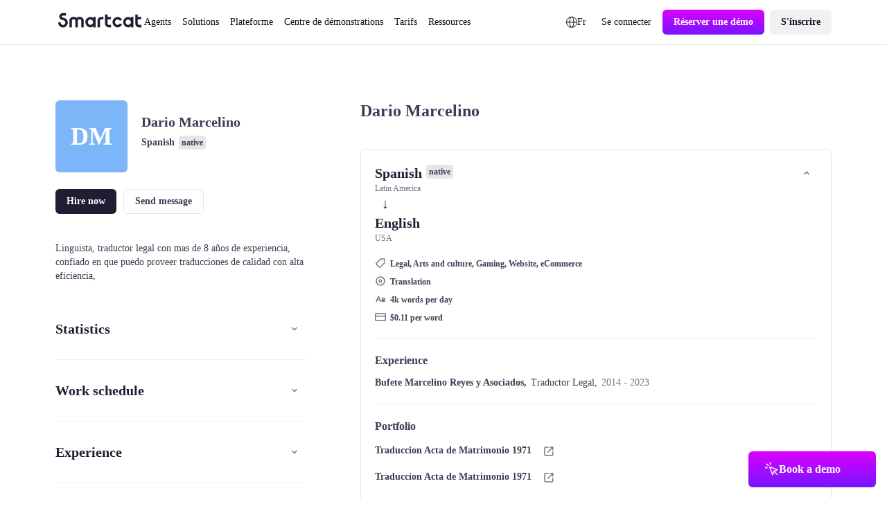

--- FILE ---
content_type: text/javascript; charset=utf-8
request_url: https://fr.smartcat.com/_nuxt/NuxtLayout.y3JX0aYY.js
body_size: 1035
content:
const __vite__mapDeps=(i,m=__vite__mapDeps,d=(m.f||(m.f=["./builder-pin.CQb37Q-R.css","./builder.B36PSH8w.css","./CustomBanner.CTsKawZa.css","./AtomLink.BPYp_XoG.css","./AtomLoader.DzSJdlEX.css","./AtomButton.BocjAZqw.css","./AtomNavItem.FVon43gi.css","./AtomImage.5lbdmzTV.css","./AtomButtonIcon.kWxtlPPc.css","./AtomRatingStar.CoaaUZh_.css","./CustomVideoMeetingCalendar.D-H2Hqki.css","./default.Dli1F6lP.css","./AtomWrapperLoctalk.DUpIWRuK.css","./loctalk-landing.yKCFgyll.css"])))=>i.map(i=>d[i]);
import{T as _}from"./runtime-dom.esm-bundler.C8ZorWc6.js";import{u as c,a as P,P as v,L}from"./router.B7QvhOzu.js";import{a as h,h as b}from"./nuxt.B_Lw0vxF.js";import{u as k,_ as R}from"./utils.Bu1ZDble.js";import{_ as u}from"./preload-helper.6KB57ADW.js";import{ao as m,ap as T,a as E,ak as g,M as i,ar as A,z as O,S,x as j,u as y}from"./runtime-core.esm-bundler._0ziUKzY.js";import"./index.wzyTyYyb.js";import"./index.B8xFkYCm.js";const l={"builder-pin":()=>u(()=>import("./builder-pin.C2CBYjge.js"),__vite__mapDeps([0]),import.meta.url),builder:()=>u(()=>import("./builder.DOmOiCzY.js"),__vite__mapDeps([1]),import.meta.url),default:()=>u(()=>import("./default.P7WfGCBi.js"),__vite__mapDeps([2,3,4,5,6,7,8,9,10,11]),import.meta.url),"loctalk-landing":()=>u(()=>import("./loctalk-landing.DkO6-RyS.js"),__vite__mapDeps([12,3,13]),import.meta.url)},x=m({name:"LayoutLoader",inheritAttrs:!1,props:{name:String,layoutProps:Object},async setup(e,a){const t=await l[e.name]().then(o=>o.default||o);return()=>i(t,e.layoutProps,a.slots)}}),z=m({name:"NuxtLayout",inheritAttrs:!1,props:{name:{type:[String,Boolean,Object],default:null},fallback:{type:[String,Object],default:null}},setup(e,a){const t=h(),o=g(v),s=o===c()?k():o,n=T(()=>{let r=y(e.name)??s.meta.layout??"default";return r&&!(r in l)&&e.fallback&&(r=y(e.fallback)),r}),p=E();a.expose({layoutRef:p});const d=t.deferHydration();if(t.isHydrating){const r=t.hooks.hookOnce("app:error",d);P().beforeEach(r)}return()=>{const r=n.value&&n.value in l,f=s.meta.layoutTransition??b;return R(_,r&&f,{default:()=>i(S,{suspensible:!0,onResolve:()=>{O(d)}},{default:()=>i(I,{layoutProps:A(a.attrs,{ref:p}),key:n.value||void 0,name:n.value,shouldProvide:!e.name,hasTransition:!!f},a.slots)})}).default()}}}),I=m({name:"NuxtLayoutProvider",inheritAttrs:!1,props:{name:{type:[String,Boolean]},layoutProps:{type:Object},hasTransition:{type:Boolean},shouldProvide:{type:Boolean}},setup(e,a){const t=e.name;return e.shouldProvide&&j(L,{isCurrent:o=>t===(o.meta.layout??"default")}),()=>{var o,s;return!t||typeof t=="string"&&!(t in l)?(s=(o=a.slots).default)==null?void 0:s.call(o):i(x,{key:t,layoutProps:e.layoutProps,name:t},a.slots)}}});export{z as default,l};


--- FILE ---
content_type: application/javascript; charset=utf-8
request_url: https://cdn.jsdelivr.net/npm/@thumbmarkjs/thumbmarkjs/dist/thumbmark.umd.min.js
body_size: 11033
content:
/**
 * Skipped minification because the original files appears to be already minified.
 * Original file: /npm/@thumbmarkjs/thumbmarkjs@1.6.4/dist/thumbmark.umd.js
 *
 * Do NOT use SRI with dynamically generated files! More information: https://www.jsdelivr.com/using-sri-with-dynamic-files
 */
!function(e,t){"object"==typeof exports&&"undefined"!=typeof module?t(exports):"function"==typeof define&&define.amd?define(["exports"],t):t((e="undefined"!=typeof globalThis?globalThis:e||self).ThumbmarkJS={})}(this,(function(e){"use strict";const t=2592e5,n="thumbmark",o="https://api.thumbmarkjs.com",r={exclude:[],include:[],stabilize:["private","iframe"],logging:!0,timeout:5e3,cache_api_call:!0,cache_lifetime_in_ms:0,performance:!1,experimental:!1,property_name_factory:e=>`${n}_${e}`};let i={...r};const a={private:[{exclude:["canvas"],browsers:["firefox","safari>=17","brave"]},{exclude:["audio"],browsers:["samsungbrowser","safari"]},{exclude:["fonts"],browsers:["firefox"]},{exclude:["audio.sampleHash","hardware.deviceMemory","header.acceptLanguage.q","system.hardwareConcurrency","plugins"],browsers:["brave"]},{exclude:["tls.extensions"],browsers:["firefox","chrome","safari"]},{exclude:["header.acceptLanguage"],browsers:["edge","chrome"]}],iframe:[{exclude:["system.applePayVersion","system.cookieEnabled"],browsers:["safari"]},{exclude:["permissions"]}],vpn:[{exclude:["ip"]}]},s="undefined"!=typeof window?window.OfflineAudioContext||window.webkitOfflineAudioContext:null;function c(e){let t=0;for(let n=0;n<e.length;++n)t+=Math.abs(e[n]);return t}function u(e,t,n){let o=[];for(let t=0;t<e[0].data.length;t++){let n=[];for(let o=0;o<e.length;o++)n.push(e[o].data[t]);o.push(l(n))}const r=new Uint8ClampedArray(o);return new ImageData(r,t,n)}function l(e){if(0===e.length)return 0;const t={};for(const n of e)t[n]=(t[n]||0)+1;let n=e[0];for(const e in t)t[e]>t[n]&&(n=parseInt(e,10));return n}function d(e){return e^=e>>>16,e=Math.imul(e,2246822507),e^=e>>>13,e=Math.imul(e,3266489909),(e^=e>>>16)>>>0}const m=new Uint32Array([597399067,2869860233,951274213,2716044179]);function f(e,t){return e<<t|e>>>32-t}function h(e,t=0){if(t=t?0|t:0,"string"==typeof e&&(e=function(e){if("undefined"!=typeof TextEncoder)return(new TextEncoder).encode(e).buffer;const t=[];for(let n=0;n<e.length;n++){let o=e.charCodeAt(n);o<128?t.push(o):o<2048?t.push(192|o>>6,128|63&o):o<55296||o>=57344?t.push(224|o>>12,128|o>>6&63,128|63&o):(n++,o=65536+((1023&o)<<10|1023&e.charCodeAt(n)),t.push(240|o>>18,128|o>>12&63,128|o>>6&63,128|63&o))}return new Uint8Array(t).buffer}(e)),!(e instanceof ArrayBuffer))throw new TypeError("Expected key to be ArrayBuffer or string");const n=new Uint32Array([t,t,t,t]);!function(e,t){const n=e.byteLength/16|0,o=new Uint32Array(e,0,4*n);for(let e=0;e<n;e++){const n=o.subarray(4*e,4*(e+1));n[0]=Math.imul(n[0],m[0]),n[0]=f(n[0],15),n[0]=Math.imul(n[0],m[1]),t[0]=t[0]^n[0],t[0]=f(t[0],19),t[0]=t[0]+t[1],t[0]=Math.imul(t[0],5)+1444728091,n[1]=Math.imul(n[1],m[1]),n[1]=f(n[1],16),n[1]=Math.imul(n[1],m[2]),t[1]=t[1]^n[1],t[1]=f(t[1],17),t[1]=t[1]+t[2],t[1]=Math.imul(t[1],5)+197830471,n[2]=Math.imul(n[2],m[2]),n[2]=f(n[2],17),n[2]=Math.imul(n[2],m[3]),t[2]=t[2]^n[2],t[2]=f(t[2],15),t[2]=t[2]+t[3],t[2]=Math.imul(t[2],5)+2530024501,n[3]=Math.imul(n[3],m[3]),n[3]=f(n[3],18),n[3]=Math.imul(n[3],m[0]),t[3]=t[3]^n[3],t[3]=f(t[3],13),t[3]=t[3]+t[0],t[3]=Math.imul(t[3],5)+850148119}}(e,n),function(e,t){const n=e.byteLength/16|0,o=e.byteLength%16,r=new Uint32Array(4),i=new Uint8Array(e,16*n,o);switch(o){case 15:r[3]=r[3]^i[14]<<16;case 14:r[3]=r[3]^i[13]<<8;case 13:r[3]=r[3]^i[12],r[3]=Math.imul(r[3],m[3]),r[3]=f(r[3],18),r[3]=Math.imul(r[3],m[0]),t[3]=t[3]^r[3];case 12:r[2]=r[2]^i[11]<<24;case 11:r[2]=r[2]^i[10]<<16;case 10:r[2]=r[2]^i[9]<<8;case 9:r[2]=r[2]^i[8],r[2]=Math.imul(r[2],m[2]),r[2]=f(r[2],17),r[2]=Math.imul(r[2],m[3]),t[2]=t[2]^r[2];case 8:r[1]=r[1]^i[7]<<24;case 7:r[1]=r[1]^i[6]<<16;case 6:r[1]=r[1]^i[5]<<8;case 5:r[1]=r[1]^i[4],r[1]=Math.imul(r[1],m[1]),r[1]=f(r[1],16),r[1]=Math.imul(r[1],m[2]),t[1]=t[1]^r[1];case 4:r[0]=r[0]^i[3]<<24;case 3:r[0]=r[0]^i[2]<<16;case 2:r[0]=r[0]^i[1]<<8;case 1:r[0]=r[0]^i[0],r[0]=Math.imul(r[0],m[0]),r[0]=f(r[0],15),r[0]=Math.imul(r[0],m[1]),t[0]=t[0]^r[0]}}(e,n),function(e,t){t[0]=t[0]^e.byteLength,t[1]=t[1]^e.byteLength,t[2]=t[2]^e.byteLength,t[3]=t[3]^e.byteLength,t[0]=t[0]+t[1]|0,t[0]=t[0]+t[2]|0,t[0]=t[0]+t[3]|0,t[1]=t[1]+t[0]|0,t[2]=t[2]+t[0]|0,t[3]=t[3]+t[0]|0,t[0]=d(t[0]),t[1]=d(t[1]),t[2]=d(t[2]),t[3]=d(t[3]),t[0]=t[0]+t[1]|0,t[0]=t[0]+t[2]|0,t[0]=t[0]+t[3]|0,t[1]=t[1]+t[0]|0,t[2]=t[2]+t[0]|0,t[3]=t[3]+t[0]|0}(e,n);const o=new Uint8Array(n.buffer);return Array.from(o).map((e=>e.toString(16).padStart(2,"0"))).join("")}const p=280;async function g(e){for(var t;!document.body;)await w(50);const n=document.createElement("iframe");n.setAttribute("frameBorder","0");const o=n.style;o.setProperty("position","fixed"),o.setProperty("display","block","important"),o.setProperty("visibility","visible"),o.setProperty("border","0"),o.setProperty("opacity","0"),n.src="about:blank",document.body.appendChild(n);const r=n.contentDocument||(null===(t=n.contentWindow)||void 0===t?void 0:t.document);if(!r)throw new Error("Iframe document is not accessible");e({iframe:r}),setTimeout((()=>{document.body.removeChild(n)}),0)}function w(e,t){return new Promise((n=>setTimeout(n,e,t)))}const v=["Arial","Arial Black","Arial Narrow","Arial Rounded MT","Arimo","Archivo","Barlow","Bebas Neue","Bitter","Bookman","Calibri","Cabin","Candara","Century","Century Gothic","Comic Sans MS","Constantia","Courier","Courier New","Crimson Text","DM Mono","DM Sans","DM Serif Display","DM Serif Text","Dosis","Droid Sans","Exo","Fira Code","Fira Sans","Franklin Gothic Medium","Garamond","Geneva","Georgia","Gill Sans","Helvetica","Impact","Inconsolata","Indie Flower","Inter","Josefin Sans","Karla","Lato","Lexend","Lucida Bright","Lucida Console","Lucida Sans Unicode","Manrope","Merriweather","Merriweather Sans","Montserrat","Myriad","Noto Sans","Nunito","Nunito Sans","Open Sans","Optima","Orbitron","Oswald","Pacifico","Palatino","Perpetua","PT Sans","PT Serif","Poppins","Prompt","Public Sans","Quicksand","Rajdhani","Recursive","Roboto","Roboto Condensed","Rockwell","Rubik","Segoe Print","Segoe Script","Segoe UI","Sora","Source Sans Pro","Space Mono","Tahoma","Taviraj","Times","Times New Roman","Titillium Web","Trebuchet MS","Ubuntu","Varela Round","Verdana","Work Sans"],y=["monospace","sans-serif","serif"];function S(e,t){return e.font=`72px ${t}`,e.measureText("WwMmLli0Oo").width}function b(){var e;const t=document.createElement("canvas"),n=null!==(e=t.getContext("webgl"))&&void 0!==e?e:t.getContext("experimental-webgl");if(n&&"getParameter"in n)try{const e=(n.getParameter(n.VENDOR)||"").toString(),t=(n.getParameter(n.RENDERER)||"").toString();let o={vendor:e,renderer:t,version:(n.getParameter(n.VERSION)||"").toString(),shadingLanguageVersion:(n.getParameter(n.SHADING_LANGUAGE_VERSION)||"").toString()};if(!t.length||!e.length){const e=n.getExtension("WEBGL_debug_renderer_info");if(e){const t=(n.getParameter(e.UNMASKED_VENDOR_WEBGL)||"").toString(),r=(n.getParameter(e.UNMASKED_RENDERER_WEBGL)||"").toString();t&&(o.vendorUnmasked=t),r&&(o.rendererUnmasked=r)}}return o}catch(e){}return"undefined"}function E(){const e=new Float32Array(1),t=new Uint8Array(e.buffer);return e[0]=1/0,e[0]=e[0]-e[0],t[3]}const P=(e,t,n,o)=>{const r=(n-t)/o;let i=0;for(let n=0;n<o;n++){i+=e(t+(n+.5)*r)}return i*r};function M(e,t){const n={};return t.forEach((t=>{const o=function(e){if(0===e.length)return null;const t={};e.forEach((e=>{const n=String(e);t[n]=(t[n]||0)+1}));let n=e[0],o=1;return Object.keys(t).forEach((e=>{t[e]>o&&(n=e,o=t[e])})),n}(e.map((e=>t in e?e[t]:void 0)).filter((e=>void 0!==e)));o&&(n[t]=o)})),n}const x=["accelerometer","accessibility","accessibility-events","ambient-light-sensor","background-fetch","background-sync","bluetooth","camera","clipboard-read","clipboard-write","device-info","display-capture","gyroscope","geolocation","local-fonts","magnetometer","microphone","midi","nfc","notifications","payment-handler","persistent-storage","push","speaker","storage-access","top-level-storage-access","window-management","query"];function A(){var e,t,n,o,r,i;if("undefined"==typeof navigator)return{name:"unknown",version:"unknown"};const a=navigator.userAgent,s=[/(?<name>SamsungBrowser)\/(?<version>\d+(?:\.\d+)+)/,/(?<name>EdgA|EdgiOS|Edg)\/(?<version>\d+(?:\.\d+)+)/,/(?<name>OPR|OPX)\/(?<version>\d+(?:\.\d+)+)/,/Opera[\s\/](?<version>\d+(?:\.\d+)+)/,/Opera Mini\/(?<version>\d+(?:\.\d+)+)/,/Opera Mobi\/(?<version>\d+(?:\.\d+)+)/,/(?<name>Vivaldi)\/(?<version>\d+(?:\.\d+)+)/,/(?<name>Brave)\/(?<version>\d+(?:\.\d+)+)/,/(?<name>CriOS)\/(?<version>\d+(?:\.\d+)+)/,/(?<name>FxiOS)\/(?<version>\d+(?:\.\d+)+)/,/(?<name>Chrome|Chromium)\/(?<version>\d+(?:\.\d+)+)/,/(?<name>Firefox|Waterfox|Iceweasel|IceCat)\/(?<version>\d+(?:\.\d+)+)/,/Version\/(?<version1>[\d.]+).*Safari\/[\d.]+|(?<name>Safari)\/(?<version2>[\d.]+)/,/(?<name>MSIE|Trident|IEMobile).+?(?<version>\d+(?:\.\d+)+)/,/(?<name>[A-Za-z]+)\/(?<version>\d+(?:\.\d+)+)/],c={edg:"Edge",edga:"Edge",edgios:"Edge",opr:"Opera",opx:"Opera",crios:"Chrome",fxios:"Firefox",samsung:"SamsungBrowser",vivaldi:"Vivaldi",brave:"Brave"};for(const u of s){const s=a.match(u);if(s){let a=null===(e=s.groups)||void 0===e?void 0:e.name,l=(null===(t=s.groups)||void 0===t?void 0:t.version)||(null===(n=s.groups)||void 0===n?void 0:n.version1)||(null===(o=s.groups)||void 0===o?void 0:o.version2);if(a||!(null===(r=s.groups)||void 0===r?void 0:r.version1)&&!(null===(i=s.groups)||void 0===i?void 0:i.version2)||(a="Safari"),!a&&u.source.includes("Opera Mini")&&(a="Opera Mini"),!a&&u.source.includes("Opera Mobi")&&(a="Opera Mobi"),!a&&u.source.includes("Opera")&&(a="Opera"),!a&&s[1]&&(a=s[1]),!l&&s[2]&&(l=s[2]),a){return{name:c[a.toLowerCase()]||a,version:l||"unknown"}}}}return{name:"unknown",version:"unknown"}}function C(){if("undefined"==typeof navigator||!navigator.userAgent)return!1;const e=navigator.userAgent;return/Mobi|Android|iPhone|iPod|IEMobile|Opera Mini|Opera Mobi|webOS|BlackBerry|Windows Phone/i.test(e)&&!/iPad/i.test(e)}function T(){let e=[];const t={"prefers-contrast":["high","more","low","less","forced","no-preference"],"any-hover":["hover","none"],"any-pointer":["none","coarse","fine"],pointer:["none","coarse","fine"],hover:["hover","none"],update:["fast","slow"],"inverted-colors":["inverted","none"],"prefers-reduced-motion":["reduce","no-preference"],"prefers-reduced-transparency":["reduce","no-preference"],scripting:["none","initial-only","enabled"],"forced-colors":["active","none"]};return Object.keys(t).forEach((n=>{t[n].forEach((t=>{matchMedia(`(${n}: ${t})`).matches&&e.push(`${n}: ${t}`)}))})),e}function _(){if("https:"===window.location.protocol&&"function"==typeof window.ApplePaySession)try{const e=window.ApplePaySession.supportsVersion;for(let t=15;t>0;t--)if(e(t))return t}catch(e){return 0}return 0}const I="SamsungBrowser"!==A().name?1:3;let k,R=null;function O(e){const t=[];return function e(n){if(n&&n.toJSON&&"function"==typeof n.toJSON&&(n=n.toJSON()),void 0===n)return;if("number"==typeof n)return isFinite(n)?""+n:"null";if("object"!=typeof n)return JSON.stringify(n);let o,r;if(Array.isArray(n)){for(r="[",o=0;o<n.length;o++)o&&(r+=","),r+=e(n[o])||"null";return r+"]"}if(null===n)return"null";if(-1!==t.indexOf(n))throw new TypeError("Converting circular structure to JSON");const i=t.push(n)-1,a=Object.keys(n).sort();for(r="",o=0;o<a.length;o++){const t=a[o],i=e(n[t]);i&&(r&&(r+=","),r+=JSON.stringify(t)+":"+i)}return t.splice(i,1),"{"+r+"}"}(e)||""}const L=["𝔄","𝔅","ℭ","𝔇","𝔈","𝔉","𝔸","𝔹","ℂ","𝔻","𝔼","𝔽"],D=["β","ψ","λ","ε","ζ","α","ξ","μ","ρ","φ","κ","τ","η","σ","ι","ω","γ","ν","χ","δ","θ","π","υ","ο"];function B(e,t){return`<math><mrow>${t}</mrow></math>`}function N(){let e="<mo>∏</mo>";return L.forEach(((t,n)=>{const o=2*n,r=D.slice(o,o+2);2===r.length&&(e+=`<mmultiscripts><mi>${t}</mi><none/><mi>${r[1]}</mi><mprescripts></mprescripts><mi>${r[0]}</mi><none/></mmultiscripts>`)})),B(0,`<munderover><mmultiscripts>${e}</mmultiscripts></munderover>`)}function $(){const e=[];return L.forEach(((t,n)=>{const o=2*n,r=D.slice(o,o+2);2===r.length&&e.push(B(0,`<mmultiscripts><mi>${t}</mi><none/><mi>${r[1]}</mi><mprescripts></mprescripts><mi>${r[0]}</mi><none/></mmultiscripts>`))})),e}const F={audio:async function(){return s?async function(){return new Promise(((e,t)=>{try{const t=new s(1,5e3,44100),n=t.createBufferSource(),o=t.createOscillator();o.frequency.value=1e3;const r=t.createDynamicsCompressor();let i;r.threshold.value=-50,r.knee.value=40,r.ratio.value=12,r.attack.value=0,r.release.value=.2,o.connect(r),r.connect(t.destination),o.start(),t.oncomplete=o=>{i=o.renderedBuffer.getChannelData(0),e({sampleHash:c(i),maxChannels:t.destination.maxChannelCount,channelCountMode:n.channelCountMode})},t.startRendering()}catch(e){console.error("Error creating audio fingerprint:",e),t(e)}}))}():null},canvas:async function(){return new Promise((e=>{const t=Array.from({length:3},(()=>function(){const e=document.createElement("canvas"),t=e.getContext("2d");if(!t)return null;e.width=p,e.height=20;const n=t.createLinearGradient(0,0,e.width,e.height);n.addColorStop(0,"red"),n.addColorStop(1/6,"orange"),n.addColorStop(2/6,"yellow"),n.addColorStop(.5,"green"),n.addColorStop(4/6,"blue"),n.addColorStop(5/6,"indigo"),n.addColorStop(1,"violet"),t.fillStyle=n,t.fillRect(0,0,e.width,e.height);const o="Random Text WMwmil10Oo";t.font="23.123px Arial",t.fillStyle="black",t.fillText(o,-5,15),t.fillStyle="rgba(0, 0, 255, 0.5)",t.fillText(o,-3.3,17.7),t.beginPath(),t.moveTo(0,0),t.lineTo(2*e.width/7,e.height),t.strokeStyle="white",t.lineWidth=2,t.stroke();const r=t.getImageData(0,0,e.width,e.height);return r}())).filter((e=>null!==e));0!==t.length?e({commonPixelsHash:h(u(t,p,20).data.toString()).toString()}):e(null)}))},fonts:async function(e){return new Promise((e=>{try{g((async({iframe:t})=>{const n=t.createElement("canvas").getContext("2d");if(!n)return void e(null);const o=y.map((e=>S(n,e)));let r={};v.forEach((e=>{const t=S(n,e);o.includes(t)||(r[e]=t)})),e(r)}))}catch(t){e(null)}}))},hardware:function(){return new Promise(((e,t)=>{const n=void 0!==navigator.deviceMemory?navigator.deviceMemory:0,o=window.performance&&window.performance.memory?window.performance.memory:0;e({videocard:b(),architecture:E(),deviceMemory:n.toString()||"undefined",jsHeapSizeLimit:o.jsHeapSizeLimit||0})}))},locales:function(){return new Promise((e=>{e({languages:navigator.language,timezone:Intl.DateTimeFormat().resolvedOptions().timeZone})}))},math:function(){return new Promise((e=>{e({acos:Math.acos(.5),asin:P(Math.asin,-1,1,97),cos:P(Math.cos,0,Math.PI,97),largeCos:Math.cos(1e20),largeSin:Math.sin(1e20),largeTan:Math.tan(1e20),sin:P(Math.sin,-Math.PI,Math.PI,97),tan:P(Math.tan,0,2*Math.PI,97)})}))},permissions:async function(e){const t=(null==e?void 0:e.permissions_to_check)||x;return M(await Promise.all(Array.from({length:3},(()=>async function(e){const t={};for(const n of e)try{const e=await navigator.permissions.query({name:n});t[n]=e.state.toString()}catch(e){}return t}(t)))),t)},plugins:async function(){const e=[];if(navigator.plugins)for(let t=0;t<navigator.plugins.length;t++){const n=navigator.plugins[t];e.push([n.name,n.filename,n.description].join("|"))}return new Promise((t=>{t({plugins:e})}))},screen:function(){return new Promise((e=>{if("undefined"==typeof matchMedia||"undefined"==typeof screen)return void e(null);const t={is_touchscreen:navigator.maxTouchPoints>0,maxTouchPoints:navigator.maxTouchPoints,colorDepth:screen.colorDepth,mediaMatches:T()};C()&&navigator.maxTouchPoints>0&&(t.resolution=function(){const e=window.screen.width,t=window.screen.height,n=Math.max(e,t).toString(),o=Math.min(e,t).toString();return`${n}x${o}`}()),e(t)}))},system:function(){return new Promise((e=>{const t=A();e({platform:window.navigator.platform,productSub:navigator.productSub,product:navigator.product,useragent:navigator.userAgent,hardwareConcurrency:navigator.hardwareConcurrency,browser:{name:t.name,version:t.version},mobile:C(),applePayVersion:_(),cookieEnabled:window.navigator.cookieEnabled})}))},webgl:async function(){"undefined"!=typeof document&&(k=document.createElement("canvas"),k.width=200,k.height=100,R=k.getContext("webgl"));try{if(!R)throw new Error("WebGL not supported");const e=Array.from({length:I},(()=>function(){try{if(!R)throw new Error("WebGL not supported");const e="\n          attribute vec2 position;\n          void main() {\n              gl_Position = vec4(position, 0.0, 1.0);\n          }\n      ",t="\n          precision mediump float;\n          void main() {\n              gl_FragColor = vec4(0.812, 0.195, 0.553, 0.921); // Set line color\n          }\n      ",n=R.createShader(R.VERTEX_SHADER),o=R.createShader(R.FRAGMENT_SHADER);if(!n||!o)throw new Error("Failed to create shaders");if(R.shaderSource(n,e),R.shaderSource(o,t),R.compileShader(n),!R.getShaderParameter(n,R.COMPILE_STATUS))throw new Error("Vertex shader compilation failed: "+R.getShaderInfoLog(n));if(R.compileShader(o),!R.getShaderParameter(o,R.COMPILE_STATUS))throw new Error("Fragment shader compilation failed: "+R.getShaderInfoLog(o));const r=R.createProgram();if(!r)throw new Error("Failed to create shader program");if(R.attachShader(r,n),R.attachShader(r,o),R.linkProgram(r),!R.getProgramParameter(r,R.LINK_STATUS))throw new Error("Shader program linking failed: "+R.getProgramInfoLog(r));R.useProgram(r);const i=137,a=new Float32Array(4*i),s=2*Math.PI/i;for(let e=0;e<i;e++){const t=e*s;a[4*e]=0,a[4*e+1]=0,a[4*e+2]=Math.cos(t)*(k.width/2),a[4*e+3]=Math.sin(t)*(k.height/2)}const c=R.createBuffer();R.bindBuffer(R.ARRAY_BUFFER,c),R.bufferData(R.ARRAY_BUFFER,a,R.STATIC_DRAW);const u=R.getAttribLocation(r,"position");R.enableVertexAttribArray(u),R.vertexAttribPointer(u,2,R.FLOAT,!1,0,0),R.viewport(0,0,k.width,k.height),R.clearColor(0,0,0,1),R.clear(R.COLOR_BUFFER_BIT),R.drawArrays(R.LINES,0,2*i);const l=new Uint8ClampedArray(k.width*k.height*4);R.readPixels(0,0,k.width,k.height,R.RGBA,R.UNSIGNED_BYTE,l);return new ImageData(l,k.width,k.height)}catch(e){return new ImageData(1,1)}finally{R&&(R.bindBuffer(R.ARRAY_BUFFER,null),R.useProgram(null),R.viewport(0,0,R.drawingBufferWidth,R.drawingBufferHeight),R.clearColor(0,0,0,0))}}()));return{commonPixelsHash:h(u(e,k.width,k.height).data.toString()).toString()}}catch(e){return{webgl:"unsupported"}}}},V={webrtc:async function(){return new Promise((e=>{try{const t=window.RTCPeerConnection||window.webkitRTCPeerConnection||window.mozRTCPeerConnection;if(!t)return void e({supported:!1,error:"WebRTC not supported"});const n=new t({iceCandidatePoolSize:1,iceServers:[]});n.createDataChannel("");(async()=>{try{const t={offerToReceiveAudio:!0,offerToReceiveVideo:!0},o=await n.createOffer(t);await n.setLocalDescription(o);const r=o.sdp||"",i=[...new Set((r.match(/extmap:\d+ [^\n\r]+/g)||[]).map((e=>e.replace(/extmap:\d+ /,""))))].sort(),a=e=>{const t=r.match(new RegExp(`m=${e} [^\\s]+ [^\\s]+ ([^\\n\\r]+)`));return t?t[1].split(" "):[]},s=(e,t)=>t.map((t=>{const n=new RegExp(`(rtpmap|fmtp|rtcp-fb):${t} (.+)`,"g"),o=[...r.matchAll(n)];if(!o.length)return null;const i={};return o.forEach((t=>{const[n,o,r]=t,a=r.split("/");"rtpmap"===o?(i.mimeType=`${e}/${a[0]}`,i.clockRate=+a[1],"audio"===e&&(i.channels=+a[2]||1)):"rtcp-fb"===o?(i.feedbackSupport=i.feedbackSupport||[],i.feedbackSupport.push(r)):"fmtp"===o&&(i.sdpFmtpLine=r)})),i})).filter(Boolean),c=s("audio",a("audio")),u=s("video",a("video")),l={audio:{count:c.length,hash:h(O(c))},video:{count:u.length,hash:h(O(u))},extensionsHash:h(O(i))},d=await new Promise((e=>{const t=setTimeout((()=>{n.removeEventListener("icecandidate",o),n.close(),e({supported:!0,...l,timeout:!0})}),3e3),o=r=>{const i=r.candidate;i&&i.candidate&&(clearTimeout(t),n.removeEventListener("icecandidate",o),n.close(),e({supported:!0,...l,candidateType:i.type||""}))};n.addEventListener("icecandidate",o)}));e({details:d,hash:h(O(d))})}catch(t){n.close(),e({supported:!0,error:`WebRTC offer failed: ${t.message}`})}})()}catch(t){e({supported:!1,error:`WebRTC error: ${t.message}`})}}))},mathml:async function(){return new Promise((e=>{try{g((async({iframe:t})=>{try{if(!function(e){try{const t=e.createElement("math");t.innerHTML="<mrow><mi>x</mi></mrow>",t.style.position="absolute",t.style.visibility="hidden",e.body.appendChild(t);const n=t.getBoundingClientRect();return e.body.removeChild(t),n.width>0&&n.height>0}catch(e){return!1}}(t))return void e({supported:!1,error:"MathML not supported"});const n=[B("integral","<msubsup><mo>∫</mo><mi>a</mi><mi>b</mi></msubsup><mfrac><mrow><mi>f</mi><mo>(</mo><mi>x</mi><mo>)</mo></mrow><mrow><mi>g</mi><mo>(</mo><mi>x</mi><mo>)</mo></mrow></mfrac><mi>dx</mi>"),B("fraction","<mfrac><mrow><mi>π</mi><mo>×</mo><msup><mi>r</mi><mn>2</mn></msup></mrow><mrow><mn>2</mn><mi>σ</mi></mrow></mfrac>"),B("matrix","<mo>[</mo><mtable><mtr><mtd><mi>α</mi></mtd><mtd><mi>β</mi></mtd></mtr><mtr><mtd><mi>γ</mi></mtd><mtd><mi>δ</mi></mtd></mtr></mtable><mo>]</mo>"),N(),...$()],o=[];let r="";n.forEach(((e,n)=>{const i=function(e,t){try{const n=t.createElement("math");n.innerHTML=e.replace(/<\/?math>/g,""),n.style.whiteSpace="nowrap",n.style.position="absolute",n.style.visibility="hidden",n.style.top="-9999px",t.body.appendChild(n);const o=n.getBoundingClientRect(),r=(t.defaultView||window).getComputedStyle(n),i={dimensions:{width:o.width,height:o.height},fontInfo:{fontFamily:r.fontFamily,fontSize:r.fontSize,fontWeight:r.fontWeight,fontStyle:r.fontStyle,lineHeight:r.lineHeight,fontVariant:r.fontVariant||"normal",fontStretch:r.fontStretch||"normal",fontSizeAdjust:r.fontSizeAdjust||"none",textRendering:r.textRendering||"auto",fontFeatureSettings:r.fontFeatureSettings||"normal",fontVariantNumeric:r.fontVariantNumeric||"normal",fontKerning:r.fontKerning||"auto"}};return t.body.removeChild(n),i}catch(e){return{error:e.message}}}(e,t);o.push({width:i.dimensions.width,height:i.dimensions.height}),0===n&&i.fontInfo&&(r=h(O(i.fontInfo)))}));const i={fontStyleHash:r,dimensions:o};e({details:i,hash:h(O(i))})}catch(t){e({supported:!1,error:`MathML error: ${t.message}`})}}))}catch(t){e({supported:!1,error:`MathML error: ${t.message}`})}}))},speech:async function(){return new Promise((e=>{try{if("undefined"==typeof window||!window.speechSynthesis||"function"!=typeof window.speechSynthesis.getVoices)return void e({supported:!1,error:"Speech Synthesis API not supported"});let t=!1,n=null;const o=o=>{if(!t){t=!0,n&&clearTimeout(n);try{const t=o.map((e=>{const t=e=>e.replace(/\\/g,"\\\\").replace(/,/g,"\\,");return[t(e.voiceURI||""),t(e.name||""),t(e.lang||""),e.localService?"1":"0",e.default?"1":"0"].join(",")}));t.sort();const n={voiceCount:o.length,voicesHash:h(O(t))};e({details:n,hash:h(O(n))})}catch(t){e({supported:!0,error:`Voice processing failed: ${t.message}`})}}},r=window.speechSynthesis.getVoices();if(r.length>0)return void o(r);n=setTimeout((()=>{const e=window.speechSynthesis.getVoices();o(e)}),800);const i=()=>{window.speechSynthesis.removeEventListener("voiceschanged",i);const e=window.speechSynthesis.getVoices();o(e)};window.speechSynthesis.addEventListener("voiceschanged",i)}catch(t){e({supported:!1,error:`Speech Synthesis error: ${t.message}`})}}))}},j={},U={timeout:"true"},W=(e,t,n)=>{j[e]=t};function H(){return"1.6.3"}function G(e,t){var n;let o=A();if("unknown"===o.name&&e.system&&"object"==typeof e.system&&!Array.isArray(e.system)){const t=e.system.browser;if(t&&"object"==typeof t&&!Array.isArray(t)){const e=t;o={name:e.name||"unknown",version:e.version||"unknown"}}}const r=o.name.toLowerCase(),i=o.version.split(".")[0]||"0",s=parseInt(i,10),c=[...(null==t?void 0:t.exclude)||[]],u=(null==t?void 0:t.stabilize)||[],l=(null==t?void 0:t.include)||[];for(const e of u){const t=a[e];if(t)for(const e of t){const t=!("browsers"in e),o=!t&&(null===(n=e.browsers)||void 0===n?void 0:n.some((e=>{const t=e.match(/(.+?)(>=)(\d+)/);if(t){const[,e,,n]=t,o=parseInt(n,10);return r===e&&s>=o}return r===e})));(t||o)&&c.push(...e.exclude)}}return function e(t,n=""){const o={};for(const[r,i]of Object.entries(t)){const t=n?`${n}.${r}`:r;if("object"!=typeof i||Array.isArray(i)||null===i){const e=c.some((e=>t.startsWith(e))),n=l.some((e=>t.startsWith(e)));e&&!n||(o[r]=i)}else{const n=e(i,t);Object.keys(n).length>0&&(o[r]=n)}}return o}(e)}const z="visitor_id";function J(e){return e.storage_property_name?e.storage_property_name:e.property_name_factory(z)}const q=`${n}_${z}`;function K(e,t){try{localStorage.setItem(J(t),e)}catch(e){}}const Y="cache";function X(e){try{const t=localStorage.getItem(e.property_name_factory(Y)),n=JSON.parse(t);return n||{}}catch(e){}return{}}function Z(e){return e.cache_lifetime_in_ms>t?Date.now()+t:Date.now()+e.cache_lifetime_in_ms}let Q=null,ee=null;const te=(e,t)=>{if(e.cache_api_call){if(ee)return Promise.resolve(ee);const t=function(e){const t=X(e);if(t&&t.apiResponse&&t.apiResponseExpiry&&Date.now()<=t.apiResponseExpiry)return t.apiResponse;return}(e);if(t)return Promise.resolve(t);if(Q)return Q}const n=`${e.api_endpoint||o}/thumbmark`,r=function(e){try{const t=J(e);let n=localStorage.getItem(t);return n||t===q||(n=localStorage.getItem(q),n&&K(n,e)),n}catch(e){return null}}(e),i={components:t,options:e,clientHash:h(O(t)),version:"1.6.3"};r&&(i.visitorId=r);const a=fetch(n,{method:"POST",headers:{"x-api-key":e.api_key,Authorization:"custom-authorized","Content-Type":"application/json"},body:JSON.stringify(i)}).then((e=>{if(!e.ok){if(403===e.status)throw new Error("INVALID_API_KEY");throw new Error(`HTTP error! status: ${e.status}`)}return e.json()})).then((t=>(t.visitorId&&t.visitorId!==r&&K(t.visitorId,e),ee=t,function(e,t){if(!e.cache_api_call||!e.cache_lifetime_in_ms)return;!function(e,t){const n={...X(e),...t};try{localStorage.setItem(e.property_name_factory(Y),JSON.stringify(n))}catch(e){}}(e,{apiResponseExpiry:Z(e),apiResponse:t})}(e,t),Q=null,t))).catch((e=>{if(console.error("Error fetching pro data",e),Q=null,"INVALID_API_KEY"===e.message)throw e;return null})),s=e.timeout||5e3,c=new Promise((t=>{setTimeout((()=>{const n=X(e);n&&n.apiResponse?t(n.apiResponse):t({info:{timed_out:!0},...r&&{visitorId:r}})}),s)}));return Q=Promise.race([a,c]),Q};async function ne(e){var t;if("undefined"==typeof document||"undefined"==typeof window)return{thumbmark:"",components:{},info:{},version:"1.6.3",error:"Browser environment required"};const n={...r,...e},i=n.logging&&!sessionStorage.getItem("_tmjs_l")&&Math.random()<1e-4,a={...F,...j},{elapsed:s,resolvedComponents:c}=await oe(a,n);let u={},l={};if(i||n.experimental){const{elapsed:e,resolvedComponents:t}=await oe(V,n);u=t,l=e}const d=n.api_key?te(n,c):null;let m=null;if(d)try{m=await d}catch(e){if(e instanceof Error&&"INVALID_API_KEY"===e.message)return{error:"Invalid API key or quota exceeded",components:{},info:{},version:"1.6.3",thumbmark:""};throw e}const f={...s,...l},p=n.performance?{elapsed:f}:{},g=G((null==m?void 0:m.components)||{},n),w={...c,...g},v=(null==m?void 0:m.info)||{uniqueness:{score:"api only"}},y=null!==(t=null==m?void 0:m.thumbmark)&&void 0!==t?t:h(O(w));i&&async function(e,t,n,r={}){var i;const a=`${o}/log`,s={thumbmark:e,components:t,experimental:r,version:"1.6.3",options:n,path:null===(i=null===window||void 0===window?void 0:window.location)||void 0===i?void 0:i.pathname};sessionStorage.setItem("_tmjs_l","1");try{await fetch(a,{method:"POST",headers:{"Content-Type":"application/json"},body:JSON.stringify(s)})}catch(e){}}(y,w,n,u).catch((()=>{}));return{...(null==m?void 0:m.visitorId)&&{visitorId:m.visitorId},thumbmark:y,components:w,info:v,version:"1.6.3",...p,...Object.keys(u).length>0&&n.experimental&&{experimental:u},...(null==m?void 0:m.requestId)&&{requestId:m.requestId}}}async function oe(e,t){const n={...r,...t},o=Object.entries(e).filter((([e])=>{var t;return!(null===(t=null==n?void 0:n.exclude)||void 0===t?void 0:t.includes(e))})).filter((([e])=>{var t,o,r,i;return(null===(t=null==n?void 0:n.include)||void 0===t?void 0:t.some((e=>e.includes("."))))?null===(o=null==n?void 0:n.include)||void 0===o?void 0:o.some((t=>t.startsWith(e))):0===(null===(r=null==n?void 0:n.include)||void 0===r?void 0:r.length)||(null===(i=null==n?void 0:n.include)||void 0===i?void 0:i.includes(e))})),i=o.map((([e])=>e)),a=o.map((([e,n])=>n(t))),s=await function(e,t,n){return Promise.all(e.map((e=>{const o=performance.now();return Promise.race([e.then((e=>({value:e,elapsed:performance.now()-o}))),(r=t,i=n,new Promise((e=>{setTimeout((()=>e(i)),r)}))).then((e=>({value:e,elapsed:performance.now()-o})))]);var r,i})))}(a,(null==n?void 0:n.timeout)||5e3,U),c={},u={};s.forEach(((e,t)=>{var n;null!=e.value&&(u[i[t]]=e.value,c[i[t]]=null!==(n=e.elapsed)&&void 0!==n?n:0)}));const l=G(u,n);return{elapsed:c,resolvedComponents:l}}e.Thumbmark=class{constructor(e){this.options={...r,...e}}async get(e){return ne({...this.options,...e})}getVersion(){return"1.6.3"}includeComponent(e,t){W(e,t)}},e.filterThumbmarkData=G,e.getFingerprint=async function(e){try{const t=await ne(i);return e?{hash:t.thumbmark.toString(),data:t.components}:t.thumbmark.toString()}catch(e){throw e}},e.getFingerprintData=async function(){return(await ne(i)).components},e.getFingerprintPerformance=async function(){try{const{elapsed:e,resolvedComponents:t}=await oe(F,i);return{...t,elapsed:e}}catch(e){throw e}},e.getThumbmark=ne,e.getVersion=H,e.includeComponent=W,e.setOption=function(e,t){i[e]=t},e.stabilizationExclusionRules=a,e.stableStringify=O}));
//# sourceMappingURL=thumbmark.umd.js.map
